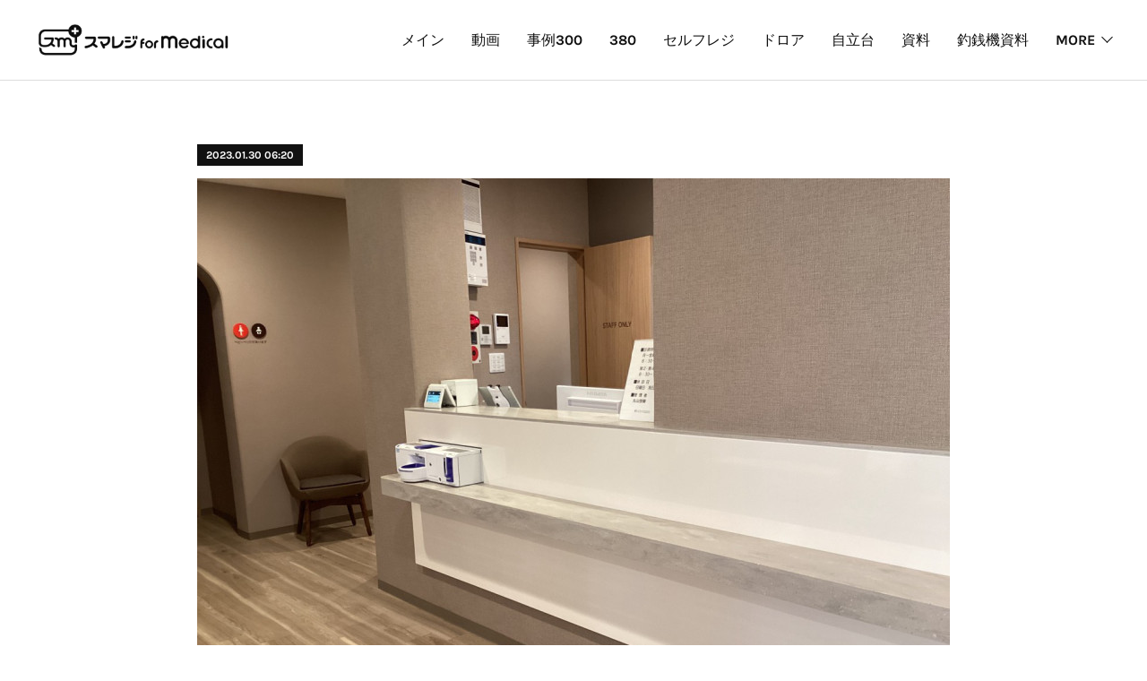

--- FILE ---
content_type: text/html; charset=utf-8
request_url: https://www.smaregi-tsi.jp/posts/40940122
body_size: 9270
content:
<!doctype html>

            <html lang="ja" data-reactroot=""><head><meta charSet="UTF-8"/><meta http-equiv="X-UA-Compatible" content="IE=edge"/><meta name="viewport" content="width=device-width,user-scalable=no,initial-scale=1.0,minimum-scale=1.0,maximum-scale=1.0"/><title data-react-helmet="true"> | 医療専門POSレジ スマレジforMedical</title><link data-react-helmet="true" rel="canonical" href="https://www.smaregi-tsi.jp/posts/40940122/"/><meta property="fb:app_id" content="522776621188656"/><meta property="og:url" content="https://www.smaregi-tsi.jp/posts/40940122"/><meta property="og:type" content="article"/><meta property="og:title" content="医療専門POSレジ スマレジforMedical"/><meta property="og:description" content="Published by Ameba Ownd"/><meta property="og:image" content="https://cdn.amebaowndme.com/madrid-prd/madrid-web/images/sites/948214/40551a85eb040a0b270a4d40054efc4e_a93835725f7cb374525b7e885e612382.jpg"/><meta property="og:site_name" content="医療専門POSレジ スマレジforMedical"/><meta property="og:locale" content="ja_JP"/><meta name="twitter:card" content="summary_large_image"/><meta name="twitter:site" content="@amebaownd"/><meta name="twitter:title" content=" | 医療専門POSレジ スマレジforMedical"/><meta name="twitter:description" content=""/><meta name="twitter:image" content="https://cdn.amebaowndme.com/madrid-prd/madrid-web/images/sites/948214/40551a85eb040a0b270a4d40054efc4e_a93835725f7cb374525b7e885e612382.jpg"/><meta name="twitter:app:id:iphone" content="911640835"/><meta name="twitter:app:url:iphone" content="amebaownd://public/sites/948214/posts/40940122"/><meta name="twitter:app:id:googleplay" content="jp.co.cyberagent.madrid"/><meta name="twitter:app:url:googleplay" content="amebaownd://public/sites/948214/posts/40940122"/><meta name="twitter:app:country" content="US"/><link rel="amphtml" href="https://amp.amebaownd.com/posts/40940122"/><link rel="alternate" type="application/rss+xml" title="医療専門POSレジ スマレジforMedical" href="https://www.smaregi-tsi.jp/rss.xml"/><link rel="alternate" type="application/atom+xml" title="医療専門POSレジ スマレジforMedical" href="https://www.smaregi-tsi.jp/atom.xml"/><link rel="sitemap" type="application/xml" title="Sitemap" href="/sitemap.xml"/><link href="https://static.amebaowndme.com/madrid-frontend/css/user.min-a66be375c.css" rel="stylesheet" type="text/css"/><link href="https://static.amebaowndme.com/madrid-frontend/css/bill/index.min-a66be375c.css" rel="stylesheet" type="text/css"/><link rel="icon" href="https://cdn.amebaowndme.com/madrid-prd/madrid-web/images/sites/948214/1537d2c3272ebe1006f0478d0e576642_8a34e7b4ede2870d0419004089c36da2.png?width=32&amp;height=32"/><link rel="apple-touch-icon" href="https://cdn.amebaowndme.com/madrid-prd/madrid-web/images/sites/948214/1537d2c3272ebe1006f0478d0e576642_8a34e7b4ede2870d0419004089c36da2.png?width=180&amp;height=180"/><style id="site-colors" charSet="UTF-8">.u-nav-clr {
  color: #111111;
}
.u-nav-bdr-clr {
  border-color: #111111;
}
.u-nav-bg-clr {
  background-color: #ffffff;
}
.u-nav-bg-bdr-clr {
  border-color: #ffffff;
}
.u-site-clr {
  color: ;
}
.u-base-bg-clr {
  background-color: #ffffff;
}
.u-btn-clr {
  color: #111111;
}
.u-btn-clr:hover,
.u-btn-clr--active {
  color: rgba(17,17,17, 0.7);
}
.u-btn-clr--disabled,
.u-btn-clr:disabled {
  color: rgba(17,17,17, 0.5);
}
.u-btn-bdr-clr {
  border-color: #111111;
}
.u-btn-bdr-clr:hover,
.u-btn-bdr-clr--active {
  border-color: rgba(17,17,17, 0.7);
}
.u-btn-bdr-clr--disabled,
.u-btn-bdr-clr:disabled {
  border-color: rgba(17,17,17, 0.5);
}
.u-btn-bg-clr {
  background-color: #111111;
}
.u-btn-bg-clr:hover,
.u-btn-bg-clr--active {
  background-color: rgba(17,17,17, 0.7);
}
.u-btn-bg-clr--disabled,
.u-btn-bg-clr:disabled {
  background-color: rgba(17,17,17, 0.5);
}
.u-txt-clr {
  color: #111111;
}
.u-txt-clr--lv1 {
  color: rgba(17,17,17, 0.7);
}
.u-txt-clr--lv2 {
  color: rgba(17,17,17, 0.5);
}
.u-txt-clr--lv3 {
  color: rgba(17,17,17, 0.3);
}
.u-txt-bg-clr {
  background-color: #e7e7e7;
}
.u-lnk-clr,
.u-clr-area a {
  color: #7fa0ba;
}
.u-lnk-clr:visited,
.u-clr-area a:visited {
  color: rgba(127,160,186, 0.7);
}
.u-lnk-clr:hover,
.u-clr-area a:hover {
  color: rgba(127,160,186, 0.5);
}
.u-ttl-blk-clr {
  color: #111111;
}
.u-ttl-blk-bdr-clr {
  border-color: #111111;
}
.u-ttl-blk-bdr-clr--lv1 {
  border-color: #cfcfcf;
}
.u-bdr-clr {
  border-color: #dddddd;
}
.u-acnt-bdr-clr {
  border-color: #111111;
}
.u-acnt-bg-clr {
  background-color: #111111;
}
body {
  background-color: #ffffff;
}
blockquote {
  color: rgba(17,17,17, 0.7);
  border-left-color: #dddddd;
};</style><style id="user-css" charSet="UTF-8">ーーーCSSーーー
img {
max-width: 100%;
max-height: 100%;
}
ーーーーーーーーー;</style><style media="screen and (max-width: 800px)" id="user-sp-css" charSet="UTF-8">/**
 * @media (max-width: 800px)
 * 画面幅が800px以下のスマートフォン、タブレット用のCSSを記述してください。
 */
/*
.btn__item {
  border-radius: 24px;
}
*/;</style><script>
              (function(i,s,o,g,r,a,m){i['GoogleAnalyticsObject']=r;i[r]=i[r]||function(){
              (i[r].q=i[r].q||[]).push(arguments)},i[r].l=1*new Date();a=s.createElement(o),
              m=s.getElementsByTagName(o)[0];a.async=1;a.src=g;m.parentNode.insertBefore(a,m)
              })(window,document,'script','//www.google-analytics.com/analytics.js','ga');
            </script></head><body id="mdrd-a66be375c" class="u-txt-clr u-base-bg-clr theme-bill plan-premium hide-owndbar "><noscript><iframe src="//www.googletagmanager.com/ns.html?id=GTM-PXK9MM" height="0" width="0" style="display:none;visibility:hidden"></iframe></noscript><script>
            (function(w,d,s,l,i){w[l]=w[l]||[];w[l].push({'gtm.start':
            new Date().getTime(),event:'gtm.js'});var f=d.getElementsByTagName(s)[0],
            j=d.createElement(s),dl=l!='dataLayer'?'&l='+l:'';j.async=true;j.src=
            '//www.googletagmanager.com/gtm.js?id='+i+dl;f.parentNode.insertBefore(j,f);
            })(window,document, 'script', 'dataLayer', 'GTM-PXK9MM');
            </script><div id="content"><div class="page u-nav-bg-clr " data-reactroot=""><div class="page__outer"><div class="page__inner u-base-bg-clr"><header class="page__header header u-nav-bg-clr u-bdr-clr"><div class="header__inner"><div class="site-logo"><div><img alt=""/></div></div><nav role="navigation" class="header__nav global-nav u-font js-nav-overflow-criterion is-invisible"><ul class="global-nav__list "><li class="global-nav__item u-nav-bdr-clr js-nav-item "><a target="" class="u-nav-clr u-nav-bdr-clr u-font" href="/">メイン</a></li><li class="global-nav__item u-nav-bdr-clr js-nav-item "><a target="" class="u-nav-clr u-nav-bdr-clr u-font" href="/pages/7055811/page_202306091631">動画</a></li><li class="global-nav__item u-nav-bdr-clr js-nav-item "><a target="" class="u-nav-clr u-nav-bdr-clr u-font" href="/pages/7055306/page_202306091119">事例300</a></li><li class="global-nav__item u-nav-bdr-clr js-nav-item "><a target="" class="u-nav-clr u-nav-bdr-clr u-font" href="/pages/7055321/page_202306091127">380</a></li><li class="global-nav__item u-nav-bdr-clr js-nav-item "><a target="" class="u-nav-clr u-nav-bdr-clr u-font" href="/pages/8655517/page_202501161531">セルフレジ</a></li><li class="global-nav__item u-nav-bdr-clr js-nav-item "><a target="" class="u-nav-clr u-nav-bdr-clr u-font" href="/pages/7055322/page_202306091130">ドロア</a></li><li class="global-nav__item u-nav-bdr-clr js-nav-item "><a target="" class="u-nav-clr u-nav-bdr-clr u-font" href="/pages/7055326/page_202306091131">自立台</a></li><li class="global-nav__item u-nav-bdr-clr js-nav-item "><a target="" class="u-nav-clr u-nav-bdr-clr u-font" href="/pages/4392361/page_202011141400">資料</a></li><li class="global-nav__item u-nav-bdr-clr js-nav-item "><a target="" class="u-nav-clr u-nav-bdr-clr u-font" href="/pages/4392587/page_202011141539">釣銭機資料</a></li><li class="global-nav__item u-nav-bdr-clr js-nav-item "><a target="" class="u-nav-clr u-nav-bdr-clr u-font" href="/pages/4542902/page_202101141238">バーコード</a></li><li class="global-nav__item u-nav-bdr-clr js-nav-item "><a href="http://tsiqa.net/qanda9/" target="_blank" class="u-nav-clr u-nav-bdr-clr u-font">スマレジFAQ</a></li><li class="global-nav__item u-nav-bdr-clr js-nav-item "><a target="" class="u-nav-clr u-nav-bdr-clr u-font" href="/pages/3857071/tkarte_cloud">ー</a></li><li class="global-nav__item u-nav-bdr-clr js-nav-item "><a target="" class="u-nav-clr u-nav-bdr-clr u-font" href="/pages/5054912/page_202106290056">ーー</a></li><li class="global-nav__item u-nav-bdr-clr js-nav-item "><a target="" class="u-nav-clr u-nav-bdr-clr u-font" href="/pages/9272979/page_202509261509">動画Light</a></li><li class="global-nav__item u-nav-bdr-clr js-nav-item "><a target="" class="u-nav-clr u-nav-bdr-clr u-font" href="/pages/9280555/page_202509301429">新メイン</a></li></ul></nav><div class="header__icon header-icon"><span class="header-icon__item u-nav-bdr-clr"></span><span class="header-icon__item u-nav-bdr-clr"></span></div></div></header><div><div role="main" class="page__main-outer"><div class="page__main page__main--blog-detail u-base-bg-clr"><div class="section"><div class="blog-article-outer"><article class="blog-article"><div class="blog-article__inner"><div class="blog-article__header"><div class="blog-article__date u-acnt-bg-clr u-font"><time class="" dateTime="2023-01-30T06:20:47Z">2023.01.30 06:20</time></div></div><div class="blog-article__content"><div class="blog-article__body blog-body "><div class="blog-body__item"><div class="img img__item--"><div><img alt=""/></div></div></div><div class="blog-body__item"><div class="img img__item--"><div><img alt=""/></div></div></div></div></div><div class="blog-article__footer"><div class="bloginfo"><div class="bloginfo__category bloginfo-category"><ul class="bloginfo-category__list bloginfo-category-list"><li class="bloginfo-category-list__item"><a class="u-txt-clr u-txt-clr--lv2" href="/posts/categories/12233073">埋め込み型（ビルトイン型）<!-- -->(<!-- -->14<!-- -->)</a></li><li class="bloginfo-category-list__item"><a class="u-txt-clr u-txt-clr--lv2" href="/posts/categories/12233062">セミセルフ<!-- -->(<!-- -->33<!-- -->)</a></li><li class="bloginfo-category-list__item"><a class="u-txt-clr u-txt-clr--lv2" href="/posts/categories/12233061">白<!-- -->(<!-- -->34<!-- -->)</a></li><li class="bloginfo-category-list__item"><a class="u-txt-clr u-txt-clr--lv2" href="/posts/categories/12233060">300<!-- -->(<!-- -->34<!-- -->)</a></li><li class="bloginfo-category-list__item"><a class="u-txt-clr u-txt-clr--lv2" href="/posts/categories/2973503">スマレジ<!-- -->(<!-- -->40<!-- -->)</a></li></ul></div></div><div class="reblog-btn-outer"><div class="reblog-btn-body"><button class="reblog-btn"><span class="reblog-btn__inner"><span class="icon icon--reblog2"></span></span></button></div></div></div></div><div class="complementary-outer complementary-outer--slot2"><div class="complementary complementary--shareButton "><div class="block-type--shareButton"><div class="share share--circle share--circle-5"><button class="share__btn--facebook share__btn share__btn--circle"><span aria-hidden="true" class="icon--facebook icon"></span></button><button class="share__btn--twitter share__btn share__btn--circle"><span aria-hidden="true" class="icon--twitter icon"></span></button><button class="share__btn--hatenabookmark share__btn share__btn--circle"><span aria-hidden="true" class="icon--hatenabookmark icon"></span></button><button class="share__btn--pocket share__btn share__btn--circle"><span aria-hidden="true" class="icon--pocket icon"></span></button><button class="share__btn--googleplus share__btn share__btn--circle"><span aria-hidden="true" class="icon--googleplus icon"></span></button></div></div></div><div class="complementary complementary--siteFollow "><div class="block-type--siteFollow"><div class="site-follow u-bdr-clr"><div class="site-follow__img"><div><img alt=""/></div></div><div class="site-follow__body"><p class="site-follow__title u-txt-clr"><span class="site-follow__title-inner ">医療専門POSレジ スマレジforMedical</span></p><div class="site-follow__btn-outer"><button class="site-follow__btn site-follow__btn--yet"><div class="site-follow__btn-text"><span aria-hidden="true" class="site-follow__icon icon icon--plus"></span>フォロー</div></button></div></div></div></div></div><div class="complementary complementary--relatedPosts "><div class="block-type--relatedPosts"></div></div><div class="complementary complementary--postPrevNext "><div class="block-type--postPrevNext"><div class="pager pager--type1"><ul class="pager__list"><li class="pager__item pager__item--prev pager__item--bg"><a class="pager__item-inner " style="background-image:url(https://cdn.amebaowndme.com/madrid-prd/madrid-web/images/sites/948214/6006ace409fac31c2e93c2f143ae4cc5_eb67e4f4a13be410c58de8b4b9cef311.jpg?width=400)" href="/posts/40940161"><time class="pager__date " dateTime="2023-01-30T06:24:39Z">2023.01.30 06:24</time><div><span class="pager__description ">Untitled</span></div><span aria-hidden="true" class="pager__icon icon icon--disclosure-l4 "></span></a></li><li class="pager__item pager__item--next pager__item--bg"><a class="pager__item-inner " style="background-image:url(https://cdn.amebaowndme.com/madrid-prd/madrid-web/images/sites/948214/62a73c22b95f9c9fd6cb03793e90ac95_9798d721e5e80ee340c19323cc7d0c0d.jpg?width=400)" href="/posts/40940101"><time class="pager__date " dateTime="2023-01-30T06:18:28Z">2023.01.30 06:18</time><div><span class="pager__description ">Untitled</span></div><span aria-hidden="true" class="pager__icon icon icon--disclosure-r4 "></span></a></li></ul></div></div></div></div><div class="blog-article__comment"><div class="comment-list js-comment-list" style="display:none"><div><p class="comment-count u-txt-clr u-txt-clr--lv2"><span>0</span>コメント</p><ul><li class="comment-list__item comment-item js-comment-form"><div class="comment-item__body"><form class="comment-item__form u-bdr-clr "><div class="comment-item__form-head"><textarea type="text" id="post-comment" maxLength="1100" placeholder="コメントする..." class="comment-item__input"></textarea></div><div class="comment-item__form-foot"><p class="comment-item__count-outer"><span class="comment-item__count ">1000</span> / 1000</p><button type="submit" disabled="" class="comment-item__submit">投稿</button></div></form></div></li></ul></div></div></div><div class="pswp" tabindex="-1" role="dialog" aria-hidden="true"><div class="pswp__bg"></div><div class="pswp__scroll-wrap"><div class="pswp__container"><div class="pswp__item"></div><div class="pswp__item"></div><div class="pswp__item"></div></div><div class="pswp__ui pswp__ui--hidden"><div class="pswp__top-bar"><div class="pswp__counter"></div><button class="pswp__button pswp__button--close" title="Close (Esc)"></button><button class="pswp__button pswp__button--share" title="Share"></button><button class="pswp__button pswp__button--fs" title="Toggle fullscreen"></button><button class="pswp__button pswp__button--zoom" title="Zoom in/out"></button><div class="pswp__preloader"><div class="pswp__preloader__icn"><div class="pswp__preloader__cut"><div class="pswp__preloader__donut"></div></div></div></div></div><div class="pswp__share-modal pswp__share-modal--hidden pswp__single-tap"><div class="pswp__share-tooltip"></div></div><div class="pswp__button pswp__button--close pswp__close"><span class="pswp__close__item pswp__close"></span><span class="pswp__close__item pswp__close"></span></div><div class="pswp__bottom-bar"><button class="pswp__button pswp__button--arrow--left js-lightbox-arrow" title="Previous (arrow left)"></button><button class="pswp__button pswp__button--arrow--right js-lightbox-arrow" title="Next (arrow right)"></button></div><div class=""><div class="pswp__caption"><div class="pswp__caption"></div><div class="pswp__caption__link"><a class="js-link"></a></div></div></div></div></div></div></article></div></div></div></div></div><footer role="contentinfo" class="page__footer footer" style="opacity:1 !important;visibility:visible !important;text-indent:0 !important;overflow:visible !important;position:static !important"><div class="footer__inner u-bdr-clr footer--pagetop" style="opacity:1 !important;visibility:visible !important;text-indent:0 !important;overflow:visible !important;display:block !important;transform:none !important"><p class="pagetop"><a href="#" class="pagetop__link u-bdr-clr">Page Top</a></p><div class="footer__item u-bdr-clr" style="opacity:1 !important;visibility:visible !important;text-indent:0 !important;overflow:visible !important;display:block !important;transform:none !important"><p class="footer__copyright u-font"><small class="u-txt-clr u-txt-clr--lv2 u-font" style="color:rgba(17,17,17, 0.5) !important">Copyright © <!-- -->2026<!-- --> <!-- -->医療専門POSレジ スマレジforMedical<!-- -->.</small></p></div></div></footer></div></div><div class="toast"></div></div></div><script charSet="UTF-8">window.mdrdEnv="prd";</script><script charSet="UTF-8">window.INITIAL_STATE={"authenticate":{"authCheckCompleted":false,"isAuthorized":false},"blogPostReblogs":{},"category":{},"currentSite":{"fetching":false,"status":null,"site":{}},"shopCategory":{},"categories":{},"notifications":{},"page":{},"paginationTitle":{},"postArchives":{},"postComments":{"40940122":{"data":[],"pagination":{"total":0,"offset":0,"limit":0,"cursors":{"after":"","before":""}},"fetching":false},"submitting":false,"postStatus":null},"postDetail":{"postDetail-blogPostId:40940122":{"fetching":false,"loaded":true,"meta":{"code":200},"data":{"id":"40940122","userId":"1135274","siteId":"948214","status":"publish","title":"","contents":[{"type":"image","fit":true,"scale":1,"align":"","url":"https:\u002F\u002Fcdn.amebaowndme.com\u002Fmadrid-prd\u002Fmadrid-web\u002Fimages\u002Fsites\u002F948214\u002F40551a85eb040a0b270a4d40054efc4e_a93835725f7cb374525b7e885e612382.jpg","link":"","width":1280,"height":960,"target":"_self","lightboxIndex":0},{"type":"image","fit":true,"scale":1,"align":"","url":"https:\u002F\u002Fcdn.amebaowndme.com\u002Fmadrid-prd\u002Fmadrid-web\u002Fimages\u002Fsites\u002F948214\u002F69abe6a1d7d83b15ef587e590afcd089_9bdf689c8167b7587f8564b2fef03abb.jpg","link":"","width":1280,"height":960,"target":"_self","lightboxIndex":1}],"urlPath":"","publishedUrl":"https:\u002F\u002Fwww.smaregi-tsi.jp\u002Fposts\u002F40940122","ogpDescription":"","ogpImageUrl":"","contentFiltered":"","viewCount":0,"commentCount":0,"reblogCount":0,"prevBlogPost":{"id":"40940161","title":"","summary":"","imageUrl":"https:\u002F\u002Fcdn.amebaowndme.com\u002Fmadrid-prd\u002Fmadrid-web\u002Fimages\u002Fsites\u002F948214\u002F6006ace409fac31c2e93c2f143ae4cc5_eb67e4f4a13be410c58de8b4b9cef311.jpg","publishedAt":"2023-01-30T06:24:39Z"},"nextBlogPost":{"id":"40940101","title":"","summary":"","imageUrl":"https:\u002F\u002Fcdn.amebaowndme.com\u002Fmadrid-prd\u002Fmadrid-web\u002Fimages\u002Fsites\u002F948214\u002F62a73c22b95f9c9fd6cb03793e90ac95_9798d721e5e80ee340c19323cc7d0c0d.jpg","publishedAt":"2023-01-30T06:18:28Z"},"rebloggedPost":false,"blogCategories":[{"id":"12233073","siteId":"948214","label":"埋め込み型（ビルトイン型）","publishedCount":14,"createdAt":"2025-07-24T04:45:42Z","updatedAt":"2026-01-21T00:13:46Z"},{"id":"12233062","siteId":"948214","label":"セミセルフ","publishedCount":33,"createdAt":"2025-07-24T04:44:21Z","updatedAt":"2026-01-21T00:22:01Z"},{"id":"12233061","siteId":"948214","label":"白","publishedCount":34,"createdAt":"2025-07-24T04:44:14Z","updatedAt":"2026-01-21T00:22:01Z"},{"id":"12233060","siteId":"948214","label":"300","publishedCount":34,"createdAt":"2025-07-24T04:44:10Z","updatedAt":"2026-01-21T00:22:01Z"},{"id":"2973503","siteId":"948214","label":"スマレジ","publishedCount":40,"createdAt":"2020-05-02T06:44:11Z","updatedAt":"2026-01-21T00:22:01Z"}],"user":{"id":"1135274","nickname":"せごどん","description":"","official":false,"photoUrl":"https:\u002F\u002Fprofile-api.ameba.jp\u002Fv2\u002Fas\u002Fid384fff63930426d4e45647d345f9e910eb3756\u002FprofileImage?cat=300","followingCount":2,"createdAt":"2020-04-30T11:07:41Z","updatedAt":"2026-01-17T01:38:22Z"},"updateUser":{"id":"1135274","nickname":"せごどん","description":"","official":false,"photoUrl":"https:\u002F\u002Fprofile-api.ameba.jp\u002Fv2\u002Fas\u002Fid384fff63930426d4e45647d345f9e910eb3756\u002FprofileImage?cat=300","followingCount":2,"createdAt":"2020-04-30T11:07:41Z","updatedAt":"2026-01-17T01:38:22Z"},"comments":{"pagination":{"total":0,"offset":0,"limit":0,"cursors":{"after":"","before":""}},"data":[]},"publishedAt":"2023-01-30T06:20:47Z","createdAt":"2023-01-30T06:20:47Z","updatedAt":"2025-07-24T04:59:24Z","version":3}}},"postList":{},"shopList":{},"shopItemDetail":{},"pureAd":{},"keywordSearch":{},"proxyFrame":{"loaded":false},"relatedPostList":{},"route":{"route":{"path":"\u002Fposts\u002F:blog_post_id","component":function Connect(props, context) {
        _classCallCheck(this, Connect);

        var _this = _possibleConstructorReturn(this, _Component.call(this, props, context));

        _this.version = version;
        _this.store = props.store || context.store;

        (0, _invariant2["default"])(_this.store, 'Could not find "store" in either the context or ' + ('props of "' + connectDisplayName + '". ') + 'Either wrap the root component in a <Provider>, ' + ('or explicitly pass "store" as a prop to "' + connectDisplayName + '".'));

        var storeState = _this.store.getState();
        _this.state = { storeState: storeState };
        _this.clearCache();
        return _this;
      },"route":{"id":"0","type":"blog_post_detail","idForType":"0","title":"","urlPath":"\u002Fposts\u002F:blog_post_id","isHomePage":false}},"params":{"blog_post_id":"40940122"},"location":{"pathname":"\u002Fposts\u002F40940122","search":"","hash":"","action":"POP","key":"k92yjh","query":{}}},"siteConfig":{"tagline":"","title":"医療専門POSレジ スマレジforMedical","copyright":"","iconUrl":"https:\u002F\u002Fcdn.amebaowndme.com\u002Fmadrid-prd\u002Fmadrid-web\u002Fimages\u002Fsites\u002F948214\u002F1be6da1f35f7a66f428342e41c930d29_d97c092d112d09164297455c0a951123.jpg","logoUrl":"https:\u002F\u002Fcdn.amebaowndme.com\u002Fmadrid-prd\u002Fmadrid-web\u002Fimages\u002Fsites\u002F948214\u002F7253d35d6e9f38476c3d325af60bfa78_5bb173ed57e9214be641f5f9ade0eded.png","coverImageUrl":"https:\u002F\u002Fcdn.amebaowndme.com\u002Fmadrid-prd\u002Fmadrid-web\u002Fimages\u002Fsites\u002F948214\u002F9366d4af381a00676fcbc88c01633ffe_47d8c81b4525c746dea18f53ebcff160.jpg","homePageId":"3811829","siteId":"948214","siteCategoryIds":[371,381],"themeId":"11","theme":"bill","shopId":"","openedShop":false,"shop":{"law":{"userType":"","corporateName":"","firstName":"","lastName":"","zipCode":"","prefecture":"","address":"","telNo":"","aboutContact":"","aboutPrice":"","aboutPay":"","aboutService":"","aboutReturn":""},"privacyPolicy":{"operator":"","contact":"","collectAndUse":"","restrictionToThirdParties":"","supervision":"","disclosure":"","cookie":""}},"user":{"id":"1135274","nickname":"せごどん","photoUrl":"","createdAt":"2020-04-30T11:07:41Z","updatedAt":"2026-01-17T01:38:22Z"},"commentApproval":"reject","plan":{"id":"6","name":"premium-annual","ownd_header":true,"powered_by":true,"pure_ads":true},"verifiedType":"general","navigations":[{"title":"メイン","urlPath":".\u002F","target":"_self","pageId":"3811829"},{"title":"動画","urlPath":".\u002Fpages\u002F7055811\u002Fpage_202306091631","target":"_self","pageId":"7055811"},{"title":"事例300","urlPath":".\u002Fpages\u002F7055306\u002Fpage_202306091119","target":"_self","pageId":"7055306"},{"title":"380","urlPath":".\u002Fpages\u002F7055321\u002Fpage_202306091127","target":"_self","pageId":"7055321"},{"title":"セルフレジ","urlPath":".\u002Fpages\u002F8655517\u002Fpage_202501161531","target":"_self","pageId":"8655517"},{"title":"ドロア","urlPath":".\u002Fpages\u002F7055322\u002Fpage_202306091130","target":"_self","pageId":"7055322"},{"title":"自立台","urlPath":".\u002Fpages\u002F7055326\u002Fpage_202306091131","target":"_self","pageId":"7055326"},{"title":"資料","urlPath":".\u002Fpages\u002F4392361\u002Fpage_202011141400","target":"_self","pageId":"4392361"},{"title":"釣銭機資料","urlPath":".\u002Fpages\u002F4392587\u002Fpage_202011141539","target":"_self","pageId":"4392587"},{"title":"バーコード","urlPath":".\u002Fpages\u002F4542902\u002Fpage_202101141238","target":"_self","pageId":"4542902"},{"title":"スマレジFAQ","urlPath":"http:\u002F\u002Ftsiqa.net\u002Fqanda9\u002F","target":"_blank","pageId":"0"},{"title":"ー","urlPath":".\u002Fpages\u002F3857071\u002Ftkarte_cloud","target":"_self","pageId":"3857071"},{"title":"ーー","urlPath":".\u002Fpages\u002F5054912\u002Fpage_202106290056","target":"_self","pageId":"5054912"},{"title":"動画Light","urlPath":".\u002Fpages\u002F9272979\u002Fpage_202509261509","target":"_self","pageId":"9272979"},{"title":"新メイン","urlPath":".\u002Fpages\u002F9280555\u002Fpage_202509301429","target":"_self","pageId":"9280555"}],"routings":[{"id":"0","type":"blog","idForType":"0","title":"","urlPath":"\u002Fposts\u002Fpage\u002F:page_num","isHomePage":false},{"id":"0","type":"blog_post_archive","idForType":"0","title":"","urlPath":"\u002Fposts\u002Farchives\u002F:yyyy\u002F:mm","isHomePage":false},{"id":"0","type":"blog_post_archive","idForType":"0","title":"","urlPath":"\u002Fposts\u002Farchives\u002F:yyyy\u002F:mm\u002Fpage\u002F:page_num","isHomePage":false},{"id":"0","type":"blog_post_category","idForType":"0","title":"","urlPath":"\u002Fposts\u002Fcategories\u002F:category_id","isHomePage":false},{"id":"0","type":"blog_post_category","idForType":"0","title":"","urlPath":"\u002Fposts\u002Fcategories\u002F:category_id\u002Fpage\u002F:page_num","isHomePage":false},{"id":"0","type":"author","idForType":"0","title":"","urlPath":"\u002Fauthors\u002F:user_id","isHomePage":false},{"id":"0","type":"author","idForType":"0","title":"","urlPath":"\u002Fauthors\u002F:user_id\u002Fpage\u002F:page_num","isHomePage":false},{"id":"0","type":"blog_post_category","idForType":"0","title":"","urlPath":"\u002Fposts\u002Fcategory\u002F:category_id","isHomePage":false},{"id":"0","type":"blog_post_category","idForType":"0","title":"","urlPath":"\u002Fposts\u002Fcategory\u002F:category_id\u002Fpage\u002F:page_num","isHomePage":false},{"id":"0","type":"blog_post_detail","idForType":"0","title":"","urlPath":"\u002Fposts\u002F:blog_post_id","isHomePage":false},{"id":"0","type":"keywordSearch","idForType":"0","title":"","urlPath":"\u002Fsearch\u002Fq\u002F:query","isHomePage":false},{"id":"0","type":"keywordSearch","idForType":"0","title":"","urlPath":"\u002Fsearch\u002Fq\u002F:query\u002Fpage\u002F:page_num","isHomePage":false},{"id":"9320229","type":"blog","idForType":"0","title":"300","urlPath":"\u002Fpages\u002F9320229\u002F","isHomePage":false},{"id":"9320229","type":"blog","idForType":"0","title":"300","urlPath":"\u002Fpages\u002F9320229\u002F:url_path","isHomePage":false},{"id":"9280555","type":"static","idForType":"0","title":"新メイン","urlPath":"\u002Fpages\u002F9280555\u002F","isHomePage":false},{"id":"9280555","type":"static","idForType":"0","title":"新メイン","urlPath":"\u002Fpages\u002F9280555\u002F:url_path","isHomePage":false},{"id":"9280554","type":"static","idForType":"0","title":"ページ","urlPath":"\u002Fpages\u002F9280554\u002F","isHomePage":false},{"id":"9280554","type":"static","idForType":"0","title":"ページ","urlPath":"\u002Fpages\u002F9280554\u002F:url_path","isHomePage":false},{"id":"9272979","type":"static","idForType":"0","title":"動画Light","urlPath":"\u002Fpages\u002F9272979\u002F","isHomePage":false},{"id":"9272979","type":"static","idForType":"0","title":"動画Light","urlPath":"\u002Fpages\u002F9272979\u002F:url_path","isHomePage":false},{"id":"9034965","type":"static","idForType":"0","title":"ページ","urlPath":"\u002Fpages\u002F9034965\u002F","isHomePage":false},{"id":"9034965","type":"static","idForType":"0","title":"ページ","urlPath":"\u002Fpages\u002F9034965\u002F:url_path","isHomePage":false},{"id":"9034961","type":"static","idForType":"0","title":"ページ","urlPath":"\u002Fpages\u002F9034961\u002F","isHomePage":false},{"id":"9034961","type":"static","idForType":"0","title":"ページ","urlPath":"\u002Fpages\u002F9034961\u002F:url_path","isHomePage":false},{"id":"9021305","type":"static","idForType":"0","title":"ページ","urlPath":"\u002Fpages\u002F9021305\u002F","isHomePage":false},{"id":"9021305","type":"static","idForType":"0","title":"ページ","urlPath":"\u002Fpages\u002F9021305\u002F:url_path","isHomePage":false},{"id":"9021304","type":"static","idForType":"0","title":"ページ","urlPath":"\u002Fpages\u002F9021304\u002F","isHomePage":false},{"id":"9021304","type":"static","idForType":"0","title":"ページ","urlPath":"\u002Fpages\u002F9021304\u002F:url_path","isHomePage":false},{"id":"8655517","type":"static","idForType":"0","title":"セルフレジ","urlPath":"\u002Fpages\u002F8655517\u002F","isHomePage":false},{"id":"8655517","type":"static","idForType":"0","title":"セルフレジ","urlPath":"\u002Fpages\u002F8655517\u002F:url_path","isHomePage":false},{"id":"8655510","type":"static","idForType":"0","title":"ページ","urlPath":"\u002Fpages\u002F8655510\u002F","isHomePage":false},{"id":"8655510","type":"static","idForType":"0","title":"ページ","urlPath":"\u002Fpages\u002F8655510\u002F:url_path","isHomePage":false},{"id":"8655500","type":"static","idForType":"0","title":"ページ","urlPath":"\u002Fpages\u002F8655500\u002F","isHomePage":false},{"id":"8655500","type":"static","idForType":"0","title":"ページ","urlPath":"\u002Fpages\u002F8655500\u002F:url_path","isHomePage":false},{"id":"8655497","type":"static","idForType":"0","title":"ページ","urlPath":"\u002Fpages\u002F8655497\u002F","isHomePage":false},{"id":"8655497","type":"static","idForType":"0","title":"ページ","urlPath":"\u002Fpages\u002F8655497\u002F:url_path","isHomePage":false},{"id":"7055811","type":"static","idForType":"0","title":"動画","urlPath":"\u002Fpages\u002F7055811\u002F","isHomePage":false},{"id":"7055811","type":"static","idForType":"0","title":"動画","urlPath":"\u002Fpages\u002F7055811\u002F:url_path","isHomePage":false},{"id":"7055326","type":"static","idForType":"0","title":"自立台","urlPath":"\u002Fpages\u002F7055326\u002F","isHomePage":false},{"id":"7055326","type":"static","idForType":"0","title":"自立台","urlPath":"\u002Fpages\u002F7055326\u002F:url_path","isHomePage":false},{"id":"7055322","type":"static","idForType":"0","title":"ドロア","urlPath":"\u002Fpages\u002F7055322\u002F","isHomePage":false},{"id":"7055322","type":"static","idForType":"0","title":"ドロア","urlPath":"\u002Fpages\u002F7055322\u002F:url_path","isHomePage":false},{"id":"7055321","type":"static","idForType":"0","title":"380","urlPath":"\u002Fpages\u002F7055321\u002F","isHomePage":false},{"id":"7055321","type":"static","idForType":"0","title":"380","urlPath":"\u002Fpages\u002F7055321\u002F:url_path","isHomePage":false},{"id":"7055306","type":"static","idForType":"0","title":"事例300","urlPath":"\u002Fpages\u002F7055306\u002F","isHomePage":false},{"id":"7055306","type":"static","idForType":"0","title":"事例300","urlPath":"\u002Fpages\u002F7055306\u002F:url_path","isHomePage":false},{"id":"7055040","type":"static","idForType":"0","title":"ページ","urlPath":"\u002Fpages\u002F7055040\u002F","isHomePage":false},{"id":"7055040","type":"static","idForType":"0","title":"ページ","urlPath":"\u002Fpages\u002F7055040\u002F:url_path","isHomePage":false},{"id":"5098312","type":"static","idForType":"0","title":"設置事例写真","urlPath":"\u002Fpages\u002F5098312\u002F","isHomePage":false},{"id":"5098312","type":"static","idForType":"0","title":"設置事例写真","urlPath":"\u002Fpages\u002F5098312\u002F:url_path","isHomePage":false},{"id":"5054912","type":"static","idForType":"0","title":"ーー","urlPath":"\u002Fpages\u002F5054912\u002F","isHomePage":false},{"id":"5054912","type":"static","idForType":"0","title":"ーー","urlPath":"\u002Fpages\u002F5054912\u002F:url_path","isHomePage":false},{"id":"4542902","type":"static","idForType":"0","title":"バーコード","urlPath":"\u002Fpages\u002F4542902\u002F","isHomePage":false},{"id":"4542902","type":"static","idForType":"0","title":"バーコード","urlPath":"\u002Fpages\u002F4542902\u002F:url_path","isHomePage":false},{"id":"4466147","type":"static","idForType":"0","title":"スマレジFAQ","urlPath":"\u002Fpages\u002F4466147\u002F","isHomePage":false},{"id":"4466147","type":"static","idForType":"0","title":"スマレジFAQ","urlPath":"\u002Fpages\u002F4466147\u002F:url_path","isHomePage":false},{"id":"4462154","type":"static","idForType":"0","title":"医療専門POSレジ・スマレジ","urlPath":"\u002Fpages\u002F4462154\u002F","isHomePage":false},{"id":"4462154","type":"static","idForType":"0","title":"医療専門POSレジ・スマレジ","urlPath":"\u002Fpages\u002F4462154\u002F:url_path","isHomePage":false},{"id":"4392587","type":"static","idForType":"0","title":"釣銭機資料","urlPath":"\u002Fpages\u002F4392587\u002F","isHomePage":false},{"id":"4392587","type":"static","idForType":"0","title":"釣銭機資料","urlPath":"\u002Fpages\u002F4392587\u002F:url_path","isHomePage":false},{"id":"4392361","type":"static","idForType":"0","title":"資料","urlPath":"\u002Fpages\u002F4392361\u002F","isHomePage":false},{"id":"4392361","type":"static","idForType":"0","title":"資料","urlPath":"\u002Fpages\u002F4392361\u002F:url_path","isHomePage":false},{"id":"3857071","type":"static","idForType":"0","title":"ー","urlPath":"\u002Fpages\u002F3857071\u002F","isHomePage":false},{"id":"3857071","type":"static","idForType":"0","title":"ー","urlPath":"\u002Fpages\u002F3857071\u002F:url_path","isHomePage":false},{"id":"3849039","type":"static","idForType":"0","title":"...","urlPath":"\u002Fpages\u002F3849039\u002F","isHomePage":false},{"id":"3849039","type":"static","idForType":"0","title":"...","urlPath":"\u002Fpages\u002F3849039\u002F:url_path","isHomePage":false},{"id":"3849037","type":"static","idForType":"0","title":"運用動画","urlPath":"\u002Fpages\u002F3849037\u002F","isHomePage":false},{"id":"3849037","type":"static","idForType":"0","title":"運用動画","urlPath":"\u002Fpages\u002F3849037\u002F:url_path","isHomePage":false},{"id":"3848899","type":"static","idForType":"0","title":"ーーー","urlPath":"\u002Fpages\u002F3848899\u002F","isHomePage":false},{"id":"3848899","type":"static","idForType":"0","title":"ーーー","urlPath":"\u002Fpages\u002F3848899\u002F:url_path","isHomePage":false},{"id":"3811829","type":"blog","idForType":"0","title":"メイン","urlPath":"\u002Fpages\u002F3811829\u002F","isHomePage":true},{"id":"3811829","type":"blog","idForType":"0","title":"メイン","urlPath":"\u002Fpages\u002F3811829\u002F:url_path","isHomePage":true},{"id":"3811829","type":"blog","idForType":"0","title":"メイン","urlPath":"\u002F","isHomePage":true}],"siteColors":{"navigationBackground":"#ffffff","navigationText":"#111111","siteTitleText":"","background":"#ffffff","buttonBackground":"#111111","buttonText":"#111111","text":"#111111","link":"#7fa0ba","titleBlock":"#111111","border":"#dddddd","accent":"#111111"},"wovnioAttribute":"","useAuthorBlock":false,"twitterHashtags":"","createdAt":"2020-04-30T11:08:14Z","seoTitle":"風　自動釣銭機　　スマレジ　ORCA　クリニック","isPreview":false,"siteCategory":[{"id":"371","label":"会社や団体"},{"id":"381","label":"医療・福祉"}],"previewPost":null,"previewShopItem":null,"hasAmebaIdConnection":false,"serverTime":"2026-01-21T14:47:26Z","complementaries":{"1":{"contents":{"layout":{"rows":[{"columns":[{"blocks":[]}]}]}},"created_at":"2020-04-30T11:08:14Z","updated_at":"2020-04-30T11:12:33Z"},"2":{"contents":{"layout":{"rows":[{"columns":[{"blocks":[{"type":"shareButton","design":"circle","providers":["facebook","twitter","hatenabookmark","pocket","googleplus"]},{"type":"siteFollow","description":""},{"type":"relatedPosts","layoutType":"listl","showHeading":true,"heading":"関連記事","limit":3},{"type":"postPrevNext","showImage":true}]}]}]}},"created_at":"2020-04-30T11:08:14Z","updated_at":"2020-04-30T11:12:33Z"},"3":{"contents":{"layout":{"rows":[{"columns":[{"blocks":[]}]}]}},"created_at":"2020-04-30T11:12:33Z","updated_at":"2020-04-30T11:12:33Z"},"4":{"contents":{"layout":{"rows":[{"columns":[{"blocks":[]}]}]}},"created_at":"2020-04-30T11:12:33Z","updated_at":"2020-04-30T11:12:33Z"},"11":{"contents":{"layout":{"rows":[{"columns":[{"blocks":[{"type":"siteFollow","description":""},{"type":"post","mode":"summary","title":"記事一覧","buttonTitle":"","limit":5,"layoutType":"sidebarm","categoryIds":"","showTitle":true,"showButton":true,"sortType":"recent"},{"type":"postsCategory","heading":"カテゴリ","showHeading":true,"showCount":true,"design":"tagcloud"},{"type":"postsArchive","heading":"アーカイブ","showHeading":true,"design":"accordion"},{"type":"keywordSearch","heading":"","showHeading":false}]}]}]}},"created_at":"2020-04-30T11:12:33Z","updated_at":"2020-04-30T11:12:33Z"}},"siteColorsCss":".u-nav-clr {\n  color: #111111;\n}\n.u-nav-bdr-clr {\n  border-color: #111111;\n}\n.u-nav-bg-clr {\n  background-color: #ffffff;\n}\n.u-nav-bg-bdr-clr {\n  border-color: #ffffff;\n}\n.u-site-clr {\n  color: ;\n}\n.u-base-bg-clr {\n  background-color: #ffffff;\n}\n.u-btn-clr {\n  color: #111111;\n}\n.u-btn-clr:hover,\n.u-btn-clr--active {\n  color: rgba(17,17,17, 0.7);\n}\n.u-btn-clr--disabled,\n.u-btn-clr:disabled {\n  color: rgba(17,17,17, 0.5);\n}\n.u-btn-bdr-clr {\n  border-color: #111111;\n}\n.u-btn-bdr-clr:hover,\n.u-btn-bdr-clr--active {\n  border-color: rgba(17,17,17, 0.7);\n}\n.u-btn-bdr-clr--disabled,\n.u-btn-bdr-clr:disabled {\n  border-color: rgba(17,17,17, 0.5);\n}\n.u-btn-bg-clr {\n  background-color: #111111;\n}\n.u-btn-bg-clr:hover,\n.u-btn-bg-clr--active {\n  background-color: rgba(17,17,17, 0.7);\n}\n.u-btn-bg-clr--disabled,\n.u-btn-bg-clr:disabled {\n  background-color: rgba(17,17,17, 0.5);\n}\n.u-txt-clr {\n  color: #111111;\n}\n.u-txt-clr--lv1 {\n  color: rgba(17,17,17, 0.7);\n}\n.u-txt-clr--lv2 {\n  color: rgba(17,17,17, 0.5);\n}\n.u-txt-clr--lv3 {\n  color: rgba(17,17,17, 0.3);\n}\n.u-txt-bg-clr {\n  background-color: #e7e7e7;\n}\n.u-lnk-clr,\n.u-clr-area a {\n  color: #7fa0ba;\n}\n.u-lnk-clr:visited,\n.u-clr-area a:visited {\n  color: rgba(127,160,186, 0.7);\n}\n.u-lnk-clr:hover,\n.u-clr-area a:hover {\n  color: rgba(127,160,186, 0.5);\n}\n.u-ttl-blk-clr {\n  color: #111111;\n}\n.u-ttl-blk-bdr-clr {\n  border-color: #111111;\n}\n.u-ttl-blk-bdr-clr--lv1 {\n  border-color: #cfcfcf;\n}\n.u-bdr-clr {\n  border-color: #dddddd;\n}\n.u-acnt-bdr-clr {\n  border-color: #111111;\n}\n.u-acnt-bg-clr {\n  background-color: #111111;\n}\nbody {\n  background-color: #ffffff;\n}\nblockquote {\n  color: rgba(17,17,17, 0.7);\n  border-left-color: #dddddd;\n}","siteFont":{"id":"23","name":"Karla"},"siteCss":"ーーーCSSーーー\nimg {\nmax-width: 100%;\nmax-height: 100%;\n}\nーーーーーーーーー","siteSpCss":"\u002F**\n * @media (max-width: 800px)\n * 画面幅が800px以下のスマートフォン、タブレット用のCSSを記述してください。\n *\u002F\n\u002F*\n.btn__item {\n  border-radius: 24px;\n}\n*\u002F","meta":{"Title":"医療専門POSレジ スマレジforMedical","Description":"","Keywords":"","Noindex":false,"Nofollow":false,"CanonicalUrl":"https:\u002F\u002Fwww.smaregi-tsi.jp\u002Fposts\u002F40940122","AmpHtml":"https:\u002F\u002Famp.amebaownd.com\u002Fposts\u002F40940122","DisabledFragment":false,"OgMeta":{"Type":"article","Title":"医療専門POSレジ スマレジforMedical","Description":"Published by Ameba Ownd","Image":"https:\u002F\u002Fcdn.amebaowndme.com\u002Fmadrid-prd\u002Fmadrid-web\u002Fimages\u002Fsites\u002F948214\u002F40551a85eb040a0b270a4d40054efc4e_a93835725f7cb374525b7e885e612382.jpg","SiteName":"医療専門POSレジ スマレジforMedical","Locale":"ja_JP"},"DeepLinkMeta":{"Ios":{"Url":"amebaownd:\u002F\u002Fpublic\u002Fsites\u002F948214\u002Fposts\u002F40940122","AppStoreId":"911640835","AppName":"Ameba Ownd"},"Android":{"Url":"amebaownd:\u002F\u002Fpublic\u002Fsites\u002F948214\u002Fposts\u002F40940122","AppName":"Ameba Ownd","Package":"jp.co.cyberagent.madrid"},"WebUrl":"https:\u002F\u002Fwww.smaregi-tsi.jp\u002Fposts\u002F40940122"},"TwitterCard":{"Type":"summary_large_image","Site":"@amebaownd","Creator":"","Title":" | 医療専門POSレジ スマレジforMedical","Description":"","Image":"https:\u002F\u002Fcdn.amebaowndme.com\u002Fmadrid-prd\u002Fmadrid-web\u002Fimages\u002Fsites\u002F948214\u002F40551a85eb040a0b270a4d40054efc4e_a93835725f7cb374525b7e885e612382.jpg"},"TwitterAppCard":{"CountryCode":"US","IPhoneAppId":"911640835","AndroidAppPackageName":"jp.co.cyberagent.madrid","CustomUrl":"amebaownd:\u002F\u002Fpublic\u002Fsites\u002F948214\u002Fposts\u002F40940122"},"SiteName":"医療専門POSレジ スマレジforMedical","ImageUrl":"https:\u002F\u002Fcdn.amebaowndme.com\u002Fmadrid-prd\u002Fmadrid-web\u002Fimages\u002Fsites\u002F948214\u002F40551a85eb040a0b270a4d40054efc4e_a93835725f7cb374525b7e885e612382.jpg","FacebookAppId":"522776621188656","InstantArticleId":"","FaviconUrl":"https:\u002F\u002Fcdn.amebaowndme.com\u002Fmadrid-prd\u002Fmadrid-web\u002Fimages\u002Fsites\u002F948214\u002F1537d2c3272ebe1006f0478d0e576642_8a34e7b4ede2870d0419004089c36da2.png?width=32&height=32","AppleTouchIconUrl":"https:\u002F\u002Fcdn.amebaowndme.com\u002Fmadrid-prd\u002Fmadrid-web\u002Fimages\u002Fsites\u002F948214\u002F1537d2c3272ebe1006f0478d0e576642_8a34e7b4ede2870d0419004089c36da2.png?width=180&height=180","RssItems":[{"title":"医療専門POSレジ スマレジforMedical","url":"https:\u002F\u002Fwww.smaregi-tsi.jp\u002Frss.xml"}],"AtomItems":[{"title":"医療専門POSレジ スマレジforMedical","url":"https:\u002F\u002Fwww.smaregi-tsi.jp\u002Fatom.xml"}]},"googleConfig":{"TrackingCode":"","SiteVerificationCode":""},"lanceTrackingUrl":"","FRM_ID_SIGNUP":"c.ownd-sites_r.ownd-sites_948214","landingPageParams":{"domain":"www.smaregi-tsi.jp","protocol":"https","urlPath":"\u002Fposts\u002F40940122"}},"siteFollow":{},"siteServiceTokens":{},"snsFeed":{},"toastMessages":{"messages":[]},"user":{"loaded":false,"me":{}},"userSites":{"fetching":null,"sites":[]},"userSiteCategories":{}};</script><script src="https://static.amebaowndme.com/madrid-metro/js/bill-c961039a0e890b88fbda.js" charSet="UTF-8"></script><style charSet="UTF-8">    @font-face {
      font-family: 'Karla';
      src: url('https://static.amebaowndme.com/madrid-frontend/fonts/userfont/Karla.woff2');
    }
    .u-font {
      font-family: "Karla", "Helvetica Bold", "ヒラギノ角ゴ ProN W6", "HiraKakuProN-W6", sans-serif;
    }  </style></body></html>